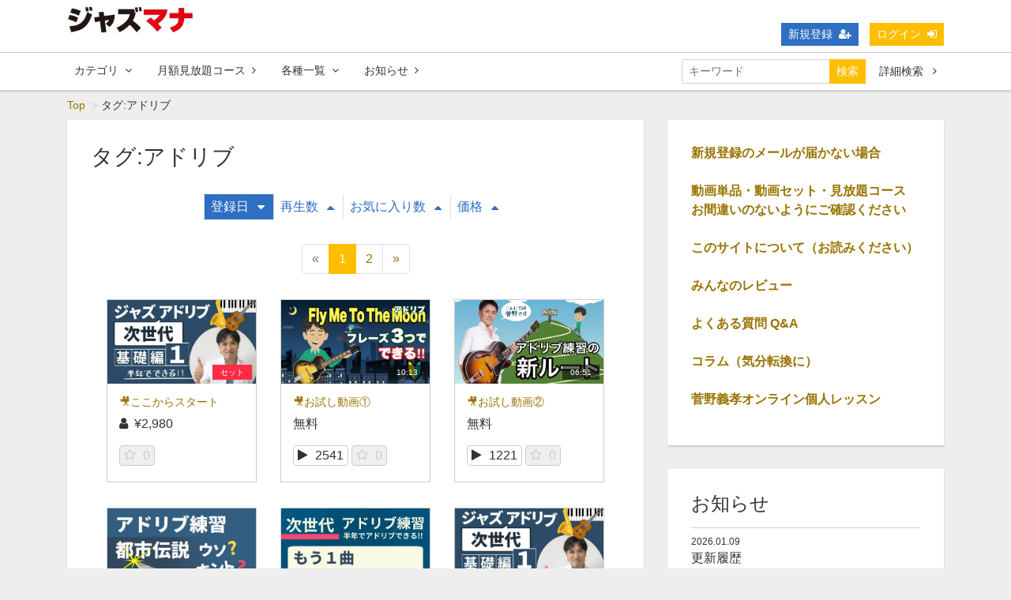

--- FILE ---
content_type: text/html; charset=UTF-8
request_url: https://jazzmanabow.com/contents/tag/%E3%82%A2%E3%83%89%E3%83%AA%E3%83%96
body_size: 7961
content:
<!DOCTYPE html>
<html lang="ja">
    <head>
        <meta charset="utf-8">
        <title>タグ:アドリブ | ジャズマナ【ジャズ学ぼう】</title>
        <meta name="viewport" content="width=device-width,initial-scale=1">
        <meta name="description" content="目からウロコのジャズギター菅野義孝の動画サイト。 アドリブ・バッキング全部学習できます。">
        <meta name="format-detection" content="telephone=no">
        <meta http-equiv="X-UA-Compatible" content="IE=edge">
        <link rel="icon" type="image/png" href="https://jazzmanabow.com/file_upload/favicon.ico?ver=4.22.0">
        <link rel="manifest" href="https://jazzmanabow.com/manifest.json?ver=4.22.0">

                                    <meta property="og:type" content="article">
                        <meta property="og:title" content="タグ:アドリブ | ジャズマナ【ジャズ学ぼう】">
            <meta property="og:site_name" content="ジャズマナ【ジャズ学ぼう】">
            <meta property="og:description" content="目からウロコのジャズギター菅野義孝の動画サイト。 アドリブ・バッキング全部学習できます。">
            <meta property="og:url" content="https://jazzmanabow.com/contents/tag/%E3%82%A2%E3%83%89%E3%83%AA%E3%83%96">
            <meta property="og:image" content="https://jazzmanabow.com/file_upload/og_image.png?ver=4.22.0">
        
                    <meta name="twitter:card" content="summary">
            <meta name="twitter:title" content="タグ:アドリブ | ジャズマナ【ジャズ学ぼう】">
            <meta name="twitter:description" content="目からウロコのジャズギター菅野義孝の動画サイト。 アドリブ・バッキング全部学習できます。">
            <meta name="twitter:url" content="https://jazzmanabow.com/contents/tag/%E3%82%A2%E3%83%89%E3%83%AA%E3%83%96">
            <meta name="twitter:image" content="https://jazzmanabow.com/file_upload/og_image.png?ver=4.22.0">
        
                    <link rel="stylesheet" href="https://jazzmanabow.com/lib/slick/slick.css?ver=4.22.0">
            <link rel="stylesheet" href="https://jazzmanabow.com/lib/slick/slick-theme.css?ver=4.22.0">
            <link rel="stylesheet" href="https://jazzmanabow.com/css/bootstrap/bootstrap.css?ver=4.22.0">
            <link rel="stylesheet" href="https://jazzmanabow.com/css/font-awesome/font-awesome.css?ver=4.22.0">
            <link rel="stylesheet" href="https://jazzmanabow.com/css/jq-ui/jquery-ui.min.css?ver=4.22.0">
            <link rel="stylesheet" href="https://jazzmanabow.com/css/style.css?ver=4.22.0">

                            <link rel="stylesheet" href="https://jazzmanabow.com/css/theme/yellow.css?ver=4.22.0">
                        
        
        <script>
            var Socialcast = {};
            Socialcast.csrfToken = "hzGPEYViN6ItZy7JkQYSMlsBxxUTBAd74qPbp34I";
                                </script>
                    <!-- script -->
            <script src="https://jazzmanabow.com/js/jquery-3.7.1.min.js?ver=4.22.0"></script>
            <script src="https://www.gstatic.com/firebasejs/5.5.7/firebase-app.js"></script>
            <script src="https://www.gstatic.com/firebasejs/5.5.7/firebase-messaging.js"></script>
            <script src="https://jazzmanabow.com/js/modernizr-custom.js?ver=4.22.0"></script>
            <!-- slick -->
            <script src="https://jazzmanabow.com/js/slick/slick.min.js?ver=4.22.0"></script>
            <!-- //slick -->
            <!-- tile.js -->
            <script src="https://jazzmanabow.com/js/jquery.tile.min.js?ver=4.22.0"></script>
            <!-- //tile.js -->
            <!-- bootstrap -->
            <script src="https://jazzmanabow.com/js/tether.min.js?ver=4.22.0"></script>
            <script src="https://jazzmanabow.com/js/bootstrap.min.js?ver=4.22.0"></script>
            <!-- //bootstrap -->
            <!-- datepicker -->
            <script src="https://jazzmanabow.com/js/jquery-ui.min.js?ver=4.22.0"></script>
            <script src="https://jazzmanabow.com/js/datepicker-ja.js?ver=4.22.0"></script>
            <!-- //datepicker -->

            <script src="https://cdnjs.cloudflare.com/ajax/libs/jsviews/1.0.1/jsviews.min.js"></script>
            <script src="https://jazzmanabow.com/js/moment.min.js?ver=4.22.0"></script>
            <script src="https://jazzmanabow.com/js/base.js?ver=4.22.0"></script>
            <script src="https://jazzmanabow.com/js/app.js?ver=4.22.0"></script>
            <script src="https://jazzmanabow.com/js/app.favorite.js?ver=4.22.0"></script>
            <script src="https://jazzmanabow.com/js/app.comment.js?ver=4.22.0"></script>
            <script src="https://jazzmanabow.com/js/app.watch-history.js?ver=4.22.0"></script>
                        
            </head>
    <body id="page-contents-tag">
        <!-- Modal -->
<div class="modal fade" id="modal-login" tabindex="-1" role="dialog" aria-labelledby="modal-label-login" aria-hidden="true">
    <div class="modal-dialog" role="document">
        <div class="modal-content">
            <div class="modal-header">
                <h5 class="modal-title" id="modal-label-login">ログイン</h5>
                <button type="button" class="close" data-dismiss="modal" aria-label="Close">
                    <span aria-hidden="true">&times;</span>
                </button>
            </div>
            <div class="modal-body">
                    
                <div class="box-section">
                        <form method="POST" action="https://jazzmanabow.com/login" accept-charset="UTF-8" novalidate="novalidate"><input name="_token" type="hidden" value="hzGPEYViN6ItZy7JkQYSMlsBxxUTBAd74qPbp34I">

                                    <div class="form-group"  >
    
    <label for="email" class="form-control-label marked required">メールアドレス</label>

        <input class="form-control" required="required" name="email" type="email" id="email">

    
            </div>
    
                                            <div class="form-group"  >
    
    <label for="password" class="form-control-label marked required">パスワード</label>

        <input class="form-control" required="required" name="password" type="password" id="password">

    
            </div>
    
                                

        <input class="form-control" name="redirect_to" type="hidden" value="https://jazzmanabow.com/contents/tag/%E3%82%A2%E3%83%89%E3%83%AA%E3%83%96">

    

                                    <div class="btn-area-center"  >

<button class="btn btn-theme" type="submit">ログイン</button> 

    </div>

            
    </form>

                    <div class="btn-area-center">
                        <a class="btn" href="https://jazzmanabow.com/password/reset">ログインできない方はこちら<i class="fa fa-angle-right" aria-hidden="true"></i></a>
                                                    <a class="btn" href="https://jazzmanabow.com/entry?redirect_to=https%3A%2F%2Fjazzmanabow.com%2Fcontents%2Ftag%2F%25E3%2582%25A2%25E3%2583%2589%25E3%2583%25AA%25E3%2583%2596">新規登録はこちら<i class="fa fa-angle-right" aria-hidden="true"></i></a>
                                            </div>
                </div>
                                            </div>
        </div>
    </div>
</div>
<!-- //Modal -->
        <div class="modal fade" id="modal-buy" tabindex="-1" role="dialog" aria-labelledby="modal-label-login" aria-hidden="true">
  <div class="modal-dialog" role="document">
    <div class="modal-content">
      <div class="modal-header">
        <h5 class="modal-title" id="modal-label-login">
          購入するには会員登録が必要です
        </h5>
        <button type="button" class="close" data-dismiss="modal" aria-label="Close">
          <span aria-hidden="true">&times;</span>
        </button>
      </div>
      <div class="modal-body">
        <div class="box-section">
          <div class="row">
                            <div class="col-lg-6">
                  <p class="text-center mb-0">未登録の方は、新規登録</p>
                  <div class="btn-area-center mt-0">
                    <a class="btn btn-accent" href="https://jazzmanabow.com/entry">新規登録<i class="fa fa-user-plus" aria-hidden="true"></i></a>
                  </div>
                </div>
                <div class="col-lg-6">
                  <p class="text-center mb-0">会員の方はログイン</p>
                  <div class="btn-area-center mt-0">
                    <a class="btn btn-theme" href="https://jazzmanabow.com/login">ログイン<i class="fa fa-sign-in" aria-hidden="true"></i></a>
                  </div>
                </div>
                      </div>
        </div>
      </div>
    </div>
  </div>
</div>
<!-- //Modal -->

                    <header class="box-header">
    <nav>
        <div class="nav-inner">
            <div class="container">
                <div class="row align-items-end">
                    <div class="col-2">
                                                <div class="logo-area"><a href="https://jazzmanabow.com"><img src="https://jazzmanabow.com/file_upload/jazzmana logo_01.jpg?ver=4.22.0" alt="ジャズマナ【ジャズ学ぼう】"></a></div>
                                            </div>
                    <div class="col-10">
                        <ul class="global-nav-list text-right">
                                                                                                <li><a class="btn btn-accent btn-sm" href="https://jazzmanabow.com/entry">新規登録<i class="fa fa-user-plus" aria-hidden="true"></i></a></li>
                                                                <li><a class="btn btn-theme btn-sm" href="https://jazzmanabow.com/login?redirect_to=https%3A%2F%2Fjazzmanabow.com%2Fcontents%2Ftag%2F%25E3%2582%25A2%25E3%2583%2589%25E3%2583%25AA%25E3%2583%2596">ログイン<i class="fa fa-sign-in" aria-hidden="true"></i></a></li>
                            
                                                  </ul>
                      <!-- //row -->
                    </div>
                </div>
            </div>
        </div>
        <div class="nav-inner">
            <div class="container">
                <div class="row">
                    <div class="col-md-12">
                        <ul class="global-nav-list clearfix">
                            <li>
                                <div class="dropdown-wrapper">
                                    <span class="box-dropdown-key btn btn-global-nav btn-sm"> カテゴリ<i class="fa fa-angle-down" aria-hidden="true"></i></span>
                                    <div class="dropdown-container">
                                                                                     <ul class="category-list box-dropdown-target">                                            <li class="category-list-item">
                                            <h4 class="ttl-sm">
                                                <a class="major-category" href="https://jazzmanabow.com/contents/category/yobi">
                                                    お試し動画・予備知識
                                                </a>
                                            </h4>
                                                                                        </li>
                                                                                                                                                                            <li class="category-list-item">
                                            <h4 class="ttl-sm">
                                                <a class="major-category" href="https://jazzmanabow.com/contents/category/adlib1">
                                                    アドリブ基礎編
                                                </a>
                                            </h4>
                                                                                        </li>
                                                                                                                                                                            <li class="category-list-item">
                                            <h4 class="ttl-sm">
                                                <a class="major-category" href="https://jazzmanabow.com/contents/category/backing">
                                                    バッキング
                                                </a>
                                            </h4>
                                                                                        </li>
                                                                                                                                                                            <li class="category-list-item">
                                            <h4 class="ttl-sm">
                                                <a class="major-category" href="https://jazzmanabow.com/contents/category/rhythm">
                                                    リズム練習
                                                </a>
                                            </h4>
                                                                                        </li>
                                                                                                                                                                            <li class="category-list-item">
                                            <h4 class="ttl-sm">
                                                <a class="major-category" href="https://jazzmanabow.com/contents/category/vocal">
                                                    ボーカルコース
                                                </a>
                                            </h4>
                                                                                        </li>
                                                                                                                                                                            <li class="category-list-item">
                                            <h4 class="ttl-sm">
                                                <a class="major-category" href="https://jazzmanabow.com/contents/category/adlib2">
                                                    アドリブ実践編
                                                </a>
                                            </h4>
                                                                                        </li>
                                                                                                                                                                            <li class="category-list-item">
                                            <h4 class="ttl-sm">
                                                <a class="major-category" href="https://jazzmanabow.com/contents/category/solo">
                                                    ソロギター
                                                </a>
                                            </h4>
                                                                                        </li>
                                                                                                                                                                            <li class="category-list-item">
                                            <h4 class="ttl-sm">
                                                <a class="major-category" href="https://jazzmanabow.com/contents/category/session">
                                                    セッションしよう！
                                                </a>
                                            </h4>
                                                                                        </li>
                                                                                                                                                                            <li class="category-list-item">
                                            <h4 class="ttl-sm">
                                                <a class="major-category" href="https://jazzmanabow.com/contents/category/hitoyasumi">
                                                    ひとやすみ
                                                </a>
                                            </h4>
                                                                                        </li>
                                                                                                                                                                            <li class="category-list-item">
                                            <h4 class="ttl-sm">
                                                <a class="major-category" href="https://jazzmanabow.com/contents/category/hiitemita">
                                                    弾いてみた♫
                                                </a>
                                            </h4>
                                                                                        </li>
                                             </ul>                                                                             <!-- // category-list -->
                                    </div>
                                </div>
                            </li>
                                                            <li>
                                    <a class="btn btn-global-nav btn-sm" href="https://jazzmanabow.com/courses">月額見放題コース<i class="fa fa-angle-right" aria-hidden="true"></i></a>
                                </li>
                                                                                    <li>
                                <div class="dropdown-wrapper">
                                    <span class="box-dropdown-key btn btn-global-nav btn-sm">各種一覧<i class="fa fa-angle-down" aria-hidden="true"></i></span>
                                    <div class="dropdown-container">
                                        <ul class="box-dropdown-target link-list">
                                            <li><a href="https://jazzmanabow.com/contents/search">新着順</a></li>
                                                                                            <li><a href="https://jazzmanabow.com/contents/search?s=pc&o=d">再生回数順</a></li>
                                                <li><a href="https://jazzmanabow.com/contents/search">全て</a></li>
                                                <li><a href="https://jazzmanabow.com/contents/search?s=fc&o=d">お気に入り順</a></li>
                                                                                                    <li><a href="https://jazzmanabow.com/contents/search?s=p&o=d">価格順</a></li>
                                                                                                <li><a href="https://jazzmanabow.com/contents/comming">公開予定の動画一覧</a></li>
                                                                                                                                </ul>
                                    </div>
                                </div>
                            </li>
                            <li>
                                <a class="btn btn-global-nav btn-sm" href="https://jazzmanabow.com/announce">お知らせ<i class="fa fa-angle-right" aria-hidden="true"></i></a>
                            </li>
                                                        <li>
                                <div class="box-search">
                                    <form class="form-inline" action="https://jazzmanabow.com/contents/search">
                                        <div class="input-group flex-nowrap align-items-center">
                                            <input class="form-control form-control-sm" name="q[keyword]" type="text" placeholder="キーワード">
                                            <button class="form-control form-control-sm btn-theme" type="submit">検索</button>
                                            <a class="btn btn-global-nav btn-sm ml-2" href="https://jazzmanabow.com/contents/search/start">詳細検索&nbsp;<i class="fa fa-angle-right" aria-hidden="true"></i></a>
                                        </div>
                                    </form>
                                </div>
                            </li>
                        </ul>
                    </div>
                </div>
                <!-- //row -->
            </div>
            <!-- // .container -->
        </div>
        <!-- // .nav-inner -->
    </nav>
</header>
        
            <main class="box-wrapper">
        


            <nav class="box-breadCrumb">
    <div class="container">
        <ul class="list-breadCrumb">
            <li><a href="https://jazzmanabow.com">Top</a></li>
                                                <li>タグ:アドリブ</li>
                                    </ul>
    </div><!-- // .container -->
</nav><!-- // .box-breadCrumb -->
        
        <div class="container box-main">
            <div class="row">

                  
                <div class="col-lg-8">
                                     <div class="tile-inner">
                            <section class="box-section">
        <h2 class="ttl-md">タグ:アドリブ</h2>
        <div class="box-sort">
                        <a class="btn icon active" href="https://jazzmanabow.com/contents/tag/%E3%82%A2%E3%83%89%E3%83%AA%E3%83%96?s=di_s&o=a&activetab=contents">登録日<i class="fa fa-caret-down"></i></a>
            
            <a class="btn icon" href="https://jazzmanabow.com/contents/tag/%E3%82%A2%E3%83%89%E3%83%AA%E3%83%96?s=pc&o=d&activetab=contents">再生数<i class="fa fa-caret-up"></i></a>
        
            <a class="btn icon" href="https://jazzmanabow.com/contents/tag/%E3%82%A2%E3%83%89%E3%83%AA%E3%83%96?s=fc&o=d&activetab=contents">お気に入り数<i class="fa fa-caret-up"></i></a>
        
            <a class="btn icon" href="https://jazzmanabow.com/contents/tag/%E3%82%A2%E3%83%89%E3%83%AA%E3%83%96?s=p&o=d&activetab=contents">価格<i class="fa fa-caret-up"></i></a>
    </div>

        
            <ul class="pagination justify-content-center">
                    <li class="page-item disabled"><span class="page-link">&laquo;</span></li>
        
                                                                                <li class="page-item active"><span class="page-link">1</span></li>
                                                                                <li class="page-item"><a class="page-link" href="https://jazzmanabow.com/contents/tag/%E3%82%A2%E3%83%89%E3%83%AA%E3%83%96?page=2">2</a></li>
                                                        
                    <li class="page-item"><a class="page-link" href="https://jazzmanabow.com/contents/tag/%E3%82%A2%E3%83%89%E3%83%AA%E3%83%96?page=2" rel="next">&raquo;</a></li>
            </ul>

        <div class="content-list row">
                                    


<div class="content-list-item col-lg-4 col-md-6">
    <article>
        <a href="https://jazzmanabow.com/set/106">
            <div class="content-thumbnail">
                <div class="content-thumbnail-box">
                    <div class="content-thumbnail-box-inner" style="background-image: url(https://jazzmanabow.com/storage/generated/images/thumbnail/960x540/content-f0935e4cd5920aa6c7c996a5ee53a70f-thumbnail.jpg?ts=);"></div>
                                        <span class="label-set">セット</span>
                                    </div>
            </div>
        </a>
        <div class="content-info-box">
            <div class="js-tilefix">
                <h3 class="ttl-xs ellipsis"><a href="https://jazzmanabow.com/set/106">🎥ここからスタート</a></h3>
                <div class="content-status-box">
                                                                            </div>
                <!-- //.content-status-box -->
                <div class="content-price">
                                            <span><i class="fa fa-user"></i>&yen;2,980</span>
                                    </div>
                <!-- //.content-price -->
            </div>
            <!-- .js-tilefix -->
            <div class="box-contents-numbers">
                                <!-- お気に入り数 -->
                    <p class="favorite user-logoff" title="ログインが必要です" data-favorite="false" data-content-id="106">
    <i class="fa fa-star-o"></i>
        <span>0</span>
</p>
                <!-- //お気に入り数 -->
            </div>
            <!-- //.box-contents-numbers -->
        </div>
        <!-- //.content-info-box -->
    </article>
</div>
<!-- //.content-list-item -->
                                                    


<div class="content-list-item col-lg-4 col-md-6">
    <article>
        <a href="https://jazzmanabow.com/contents/2">
            <div class="content-thumbnail">
                <div class="content-thumbnail-box">
                    <div class="content-thumbnail-box-inner" style="background-image: url(https://jazzmanabow.com/storage/generated/images/thumbnail/960x540/content-c81e728d9d4c2f636f067f89cc14862c-thumbnail.jpg?ts=);"></div>
                                            <time class="movie-time" datetime="10:13">10:13</time>
                                    </div>
            </div>
        </a>
        <div class="content-info-box">
            <div class="js-tilefix">
                <h3 class="ttl-xs ellipsis"><a href="https://jazzmanabow.com/contents/2">🎥お試し動画①</a></h3>
                <div class="content-status-box">
                                                                            </div>
                <!-- //.content-status-box -->
                <div class="content-price">
                                            <span>無料</span>
                                    </div>
                <!-- //.content-price -->
            </div>
            <!-- .js-tilefix -->
            <div class="box-contents-numbers">
                                <!-- 再生数 -->
                <p>
                    <i class="fa fa-play"></i>
                    <span>2541</span>
                </p>
                <!-- //再生数 -->
                                <!-- お気に入り数 -->
                    <p class="favorite user-logoff" title="ログインが必要です" data-favorite="false" data-content-id="2">
    <i class="fa fa-star-o"></i>
        <span>0</span>
</p>
                <!-- //お気に入り数 -->
            </div>
            <!-- //.box-contents-numbers -->
        </div>
        <!-- //.content-info-box -->
    </article>
</div>
<!-- //.content-list-item -->
                                                    


<div class="content-list-item col-lg-4 col-md-6">
    <article>
        <a href="https://jazzmanabow.com/contents/1">
            <div class="content-thumbnail">
                <div class="content-thumbnail-box">
                    <div class="content-thumbnail-box-inner" style="background-image: url(https://jazzmanabow.com/storage/generated/images/thumbnail/960x540/content-c4ca4238a0b923820dcc509a6f75849b-thumbnail.jpg?ts=);"></div>
                                            <time class="movie-time" datetime="06:51">06:51</time>
                                    </div>
            </div>
        </a>
        <div class="content-info-box">
            <div class="js-tilefix">
                <h3 class="ttl-xs ellipsis"><a href="https://jazzmanabow.com/contents/1">🎥お試し動画②</a></h3>
                <div class="content-status-box">
                                                                            </div>
                <!-- //.content-status-box -->
                <div class="content-price">
                                            <span>無料</span>
                                    </div>
                <!-- //.content-price -->
            </div>
            <!-- .js-tilefix -->
            <div class="box-contents-numbers">
                                <!-- 再生数 -->
                <p>
                    <i class="fa fa-play"></i>
                    <span>1221</span>
                </p>
                <!-- //再生数 -->
                                <!-- お気に入り数 -->
                    <p class="favorite user-logoff" title="ログインが必要です" data-favorite="false" data-content-id="1">
    <i class="fa fa-star-o"></i>
        <span>0</span>
</p>
                <!-- //お気に入り数 -->
            </div>
            <!-- //.box-contents-numbers -->
        </div>
        <!-- //.content-info-box -->
    </article>
</div>
<!-- //.content-list-item -->
                                                    


<div class="content-list-item col-lg-4 col-md-6">
    <article>
        <a href="https://jazzmanabow.com/contents/154">
            <div class="content-thumbnail">
                <div class="content-thumbnail-box">
                    <div class="content-thumbnail-box-inner" style="background-image: url(https://jazzmanabow.com/storage/generated/images/thumbnail/960x540/content-1d7f7abc18fcb43975065399b0d1e48e-thumbnail.jpg?ts=);"></div>
                                            <time class="movie-time" datetime="06:54">06:54</time>
                                    </div>
            </div>
        </a>
        <div class="content-info-box">
            <div class="js-tilefix">
                <h3 class="ttl-xs ellipsis"><a href="https://jazzmanabow.com/contents/154">🎥お試し動画④</a></h3>
                <div class="content-status-box">
                                                                            </div>
                <!-- //.content-status-box -->
                <div class="content-price">
                                            <span>無料</span>
                                    </div>
                <!-- //.content-price -->
            </div>
            <!-- .js-tilefix -->
            <div class="box-contents-numbers">
                                <!-- 再生数 -->
                <p>
                    <i class="fa fa-play"></i>
                    <span>718</span>
                </p>
                <!-- //再生数 -->
                                <!-- お気に入り数 -->
                    <p class="favorite user-logoff" title="ログインが必要です" data-favorite="false" data-content-id="154">
    <i class="fa fa-star-o"></i>
        <span>0</span>
</p>
                <!-- //お気に入り数 -->
            </div>
            <!-- //.box-contents-numbers -->
        </div>
        <!-- //.content-info-box -->
    </article>
</div>
<!-- //.content-list-item -->
                                                    


<div class="content-list-item col-lg-4 col-md-6">
    <article>
        <a href="https://jazzmanabow.com/contents/156">
            <div class="content-thumbnail">
                <div class="content-thumbnail-box">
                    <div class="content-thumbnail-box-inner" style="background-image: url(https://jazzmanabow.com/storage/generated/images/thumbnail/960x540/content-1c9ac0159c94d8d0cbedc973445af2da-thumbnail.jpg?ts=);"></div>
                                            <time class="movie-time" datetime="08:13">08:13</time>
                                    </div>
            </div>
        </a>
        <div class="content-info-box">
            <div class="js-tilefix">
                <h3 class="ttl-xs ellipsis"><a href="https://jazzmanabow.com/contents/156">🎥もう１曲</a></h3>
                <div class="content-status-box">
                                                                            </div>
                <!-- //.content-status-box -->
                <div class="content-price">
                                    </div>
                <!-- //.content-price -->
            </div>
            <!-- .js-tilefix -->
            <div class="box-contents-numbers">
                                <!-- 再生数 -->
                <p>
                    <i class="fa fa-play"></i>
                    <span>1635</span>
                </p>
                <!-- //再生数 -->
                                <!-- お気に入り数 -->
                    <p class="favorite user-logoff" title="ログインが必要です" data-favorite="false" data-content-id="156">
    <i class="fa fa-star-o"></i>
        <span>0</span>
</p>
                <!-- //お気に入り数 -->
            </div>
            <!-- //.box-contents-numbers -->
        </div>
        <!-- //.content-info-box -->
    </article>
</div>
<!-- //.content-list-item -->
                                                    


<div class="content-list-item col-lg-4 col-md-6">
    <article>
        <a href="https://jazzmanabow.com/contents/89">
            <div class="content-thumbnail">
                <div class="content-thumbnail-box">
                    <div class="content-thumbnail-box-inner" style="background-image: url(https://jazzmanabow.com/storage/generated/images/thumbnail/960x540/content-7647966b7343c29048673252e490f736-thumbnail.jpg?ts=);"></div>
                                            <time class="movie-time" datetime="04:22">04:22</time>
                                    </div>
            </div>
        </a>
        <div class="content-info-box">
            <div class="js-tilefix">
                <h3 class="ttl-xs ellipsis"><a href="https://jazzmanabow.com/contents/89">🎥はじめに</a></h3>
                <div class="content-status-box">
                                                                            </div>
                <!-- //.content-status-box -->
                <div class="content-price">
                                            <span>無料</span>
                                    </div>
                <!-- //.content-price -->
            </div>
            <!-- .js-tilefix -->
            <div class="box-contents-numbers">
                                <!-- 再生数 -->
                <p>
                    <i class="fa fa-play"></i>
                    <span>2060</span>
                </p>
                <!-- //再生数 -->
                                <!-- お気に入り数 -->
                    <p class="favorite user-logoff" title="ログインが必要です" data-favorite="false" data-content-id="89">
    <i class="fa fa-star-o"></i>
        <span>0</span>
</p>
                <!-- //お気に入り数 -->
            </div>
            <!-- //.box-contents-numbers -->
        </div>
        <!-- //.content-info-box -->
    </article>
</div>
<!-- //.content-list-item -->
                                                    


<div class="content-list-item col-lg-4 col-md-6">
    <article>
        <a href="https://jazzmanabow.com/contents/149">
            <div class="content-thumbnail">
                <div class="content-thumbnail-box">
                    <div class="content-thumbnail-box-inner" style="background-image: url(https://jazzmanabow.com/storage/generated/images/thumbnail/960x540/content-f2217062e9a397a1dca429e7d70bc6ca-thumbnail.jpg?ts=);"></div>
                                            <time class="movie-time" datetime="12:25">12:25</time>
                                    </div>
            </div>
        </a>
        <div class="content-info-box">
            <div class="js-tilefix">
                <h3 class="ttl-xs ellipsis"><a href="https://jazzmanabow.com/contents/149">🎥マイナーフレーズ</a></h3>
                <div class="content-status-box">
                                                                            </div>
                <!-- //.content-status-box -->
                <div class="content-price">
                                    </div>
                <!-- //.content-price -->
            </div>
            <!-- .js-tilefix -->
            <div class="box-contents-numbers">
                                <!-- 再生数 -->
                <p>
                    <i class="fa fa-play"></i>
                    <span>1482</span>
                </p>
                <!-- //再生数 -->
                                <!-- お気に入り数 -->
                    <p class="favorite user-logoff" title="ログインが必要です" data-favorite="false" data-content-id="149">
    <i class="fa fa-star-o"></i>
        <span>0</span>
</p>
                <!-- //お気に入り数 -->
            </div>
            <!-- //.box-contents-numbers -->
        </div>
        <!-- //.content-info-box -->
    </article>
</div>
<!-- //.content-list-item -->
                                                    


<div class="content-list-item col-lg-4 col-md-6">
    <article>
        <a href="https://jazzmanabow.com/contents/148">
            <div class="content-thumbnail">
                <div class="content-thumbnail-box">
                    <div class="content-thumbnail-box-inner" style="background-image: url(https://jazzmanabow.com/storage/generated/images/thumbnail/960x540/content-47d1e990583c9c67424d369f3414728e-thumbnail.jpg?ts=);"></div>
                                            <time class="movie-time" datetime="17:59">17:59</time>
                                    </div>
            </div>
        </a>
        <div class="content-info-box">
            <div class="js-tilefix">
                <h3 class="ttl-xs ellipsis"><a href="https://jazzmanabow.com/contents/148">🎥２度セブンス</a></h3>
                <div class="content-status-box">
                                                                            </div>
                <!-- //.content-status-box -->
                <div class="content-price">
                                    </div>
                <!-- //.content-price -->
            </div>
            <!-- .js-tilefix -->
            <div class="box-contents-numbers">
                                <!-- 再生数 -->
                <p>
                    <i class="fa fa-play"></i>
                    <span>1875</span>
                </p>
                <!-- //再生数 -->
                                <!-- お気に入り数 -->
                    <p class="favorite user-logoff" title="ログインが必要です" data-favorite="false" data-content-id="148">
    <i class="fa fa-star-o"></i>
        <span>0</span>
</p>
                <!-- //お気に入り数 -->
            </div>
            <!-- //.box-contents-numbers -->
        </div>
        <!-- //.content-info-box -->
    </article>
</div>
<!-- //.content-list-item -->
                                                    


<div class="content-list-item col-lg-4 col-md-6">
    <article>
        <a href="https://jazzmanabow.com/contents/112">
            <div class="content-thumbnail">
                <div class="content-thumbnail-box">
                    <div class="content-thumbnail-box-inner" style="background-image: url(https://jazzmanabow.com/storage/generated/images/thumbnail/960x540/content-7f6ffaa6bb0b408017b62254211691b5-thumbnail.jpg?ts=);"></div>
                                            <time class="movie-time" datetime="20:38">20:38</time>
                                    </div>
            </div>
        </a>
        <div class="content-info-box">
            <div class="js-tilefix">
                <h3 class="ttl-xs ellipsis"><a href="https://jazzmanabow.com/contents/112">🎥アドリブ管楽器Eb</a></h3>
                <div class="content-status-box">
                                                                            </div>
                <!-- //.content-status-box -->
                <div class="content-price">
                                    </div>
                <!-- //.content-price -->
            </div>
            <!-- .js-tilefix -->
            <div class="box-contents-numbers">
                                <!-- 再生数 -->
                <p>
                    <i class="fa fa-play"></i>
                    <span>141</span>
                </p>
                <!-- //再生数 -->
                                <!-- お気に入り数 -->
                    <p class="favorite user-logoff" title="ログインが必要です" data-favorite="false" data-content-id="112">
    <i class="fa fa-star-o"></i>
        <span>0</span>
</p>
                <!-- //お気に入り数 -->
            </div>
            <!-- //.box-contents-numbers -->
        </div>
        <!-- //.content-info-box -->
    </article>
</div>
<!-- //.content-list-item -->
                                                    


<div class="content-list-item col-lg-4 col-md-6">
    <article>
        <a href="https://jazzmanabow.com/contents/111">
            <div class="content-thumbnail">
                <div class="content-thumbnail-box">
                    <div class="content-thumbnail-box-inner" style="background-image: url(https://jazzmanabow.com/storage/generated/images/thumbnail/960x540/content-698d51a19d8a121ce581499d7b701668-thumbnail.jpg?ts=);"></div>
                                            <time class="movie-time" datetime="20:40">20:40</time>
                                    </div>
            </div>
        </a>
        <div class="content-info-box">
            <div class="js-tilefix">
                <h3 class="ttl-xs ellipsis"><a href="https://jazzmanabow.com/contents/111">🎥アドリブ管楽器Bb</a></h3>
                <div class="content-status-box">
                                                                            </div>
                <!-- //.content-status-box -->
                <div class="content-price">
                                    </div>
                <!-- //.content-price -->
            </div>
            <!-- .js-tilefix -->
            <div class="box-contents-numbers">
                                <!-- 再生数 -->
                <p>
                    <i class="fa fa-play"></i>
                    <span>226</span>
                </p>
                <!-- //再生数 -->
                                <!-- お気に入り数 -->
                    <p class="favorite user-logoff" title="ログインが必要です" data-favorite="false" data-content-id="111">
    <i class="fa fa-star-o"></i>
        <span>0</span>
</p>
                <!-- //お気に入り数 -->
            </div>
            <!-- //.box-contents-numbers -->
        </div>
        <!-- //.content-info-box -->
    </article>
</div>
<!-- //.content-list-item -->
                                                    


<div class="content-list-item col-lg-4 col-md-6">
    <article>
        <a href="https://jazzmanabow.com/contents/90">
            <div class="content-thumbnail">
                <div class="content-thumbnail-box">
                    <div class="content-thumbnail-box-inner" style="background-image: url(https://jazzmanabow.com/storage/generated/images/thumbnail/960x540/content-8613985ec49eb8f757ae6439e879bb2a-thumbnail.jpg?ts=);"></div>
                                            <time class="movie-time" datetime="04:08">04:08</time>
                                    </div>
            </div>
        </a>
        <div class="content-info-box">
            <div class="js-tilefix">
                <h3 class="ttl-xs ellipsis"><a href="https://jazzmanabow.com/contents/90">🎥アドリブSTEP1</a></h3>
                <div class="content-status-box">
                                                                            </div>
                <!-- //.content-status-box -->
                <div class="content-price">
                                            <span><i class="fa fa-user"></i>無料</span>
                                    </div>
                <!-- //.content-price -->
            </div>
            <!-- .js-tilefix -->
            <div class="box-contents-numbers">
                                <!-- 再生数 -->
                <p>
                    <i class="fa fa-play"></i>
                    <span>3683</span>
                </p>
                <!-- //再生数 -->
                                <!-- お気に入り数 -->
                    <p class="favorite user-logoff" title="ログインが必要です" data-favorite="false" data-content-id="90">
    <i class="fa fa-star-o"></i>
        <span>0</span>
</p>
                <!-- //お気に入り数 -->
            </div>
            <!-- //.box-contents-numbers -->
        </div>
        <!-- //.content-info-box -->
    </article>
</div>
<!-- //.content-list-item -->
                                                    


<div class="content-list-item col-lg-4 col-md-6">
    <article>
        <a href="https://jazzmanabow.com/contents/91">
            <div class="content-thumbnail">
                <div class="content-thumbnail-box">
                    <div class="content-thumbnail-box-inner" style="background-image: url(https://jazzmanabow.com/storage/generated/images/thumbnail/960x540/content-54229abfcfa5649e7003b83dd4755294-thumbnail.jpg?ts=);"></div>
                                            <time class="movie-time" datetime="07:13">07:13</time>
                                    </div>
            </div>
        </a>
        <div class="content-info-box">
            <div class="js-tilefix">
                <h3 class="ttl-xs ellipsis"><a href="https://jazzmanabow.com/contents/91">🎥アドリブSTEP2</a></h3>
                <div class="content-status-box">
                                                                            </div>
                <!-- //.content-status-box -->
                <div class="content-price">
                                            <span><i class="fa fa-user"></i>無料</span>
                                    </div>
                <!-- //.content-price -->
            </div>
            <!-- .js-tilefix -->
            <div class="box-contents-numbers">
                                <!-- 再生数 -->
                <p>
                    <i class="fa fa-play"></i>
                    <span>3046</span>
                </p>
                <!-- //再生数 -->
                                <!-- お気に入り数 -->
                    <p class="favorite user-logoff" title="ログインが必要です" data-favorite="false" data-content-id="91">
    <i class="fa fa-star-o"></i>
        <span>0</span>
</p>
                <!-- //お気に入り数 -->
            </div>
            <!-- //.box-contents-numbers -->
        </div>
        <!-- //.content-info-box -->
    </article>
</div>
<!-- //.content-list-item -->
                    </div>
            <ul class="pagination justify-content-center">
                    <li class="page-item disabled"><span class="page-link">&laquo;</span></li>
        
                                                                                <li class="page-item active"><span class="page-link">1</span></li>
                                                                                <li class="page-item"><a class="page-link" href="https://jazzmanabow.com/contents/tag/%E3%82%A2%E3%83%89%E3%83%AA%E3%83%96?page=2">2</a></li>
                                                        
                    <li class="page-item"><a class="page-link" href="https://jazzmanabow.com/contents/tag/%E3%82%A2%E3%83%89%E3%83%AA%E3%83%96?page=2" rel="next">&raquo;</a></li>
            </ul>

    </section>
                    </div>
                </div>
                <aside class="col-lg-4 box-sidemenu is-pc">
                                                <div class="tile-inner">
<p><strong><a href="https://jazzmanabow.com/announce/4">新規登録のメールが届かない場合</a></strong><br /><br /><a href="https://jazzmanabow.com/announce/8"><strong>動画単品・動画セット・見放題コース お間違いのないようにご確認ください</strong></a><br /><br /><a title="このサイトについて" href="https://jazzmanabow.com/pub/about"><strong>このサイトについて（お読みください）</strong></a><br /><br /><a href="https://jazzmanabow.com/pub/review"><strong>みんなのレビュー</strong></a><br /><br /><a title="Q&amp;A" href="https://jazzmanabow.com/pub/question"><strong>よくある質問 Q&amp;A</strong></a><br /><br /><strong><a title="読み物（気分転換に）" href="https://jazzmanabow.com/pub/column">コラム（気分転換に）</a><br /><br /></strong><a href="https://jazzmanabow.com/pub/lesson"><strong>菅野義孝オンライン個人レッスン</strong></a><strong><br /></strong></p>
</div>

<div class="tile-inner">
    <h2 class="ttl-sm">お知らせ</h2>
    <ul class="news-list">
                    <li class="news-list-item">
    <div class="news-info">
        <time datetime="2026-01-09 19:16:46">2026.01.09</time>
                    </div>
    <h3 class="text-plain ellipsis"><a href="https://jazzmanabow.com/announce/10">更新履歴</a></h3>
</li>
                    <li class="news-list-item">
    <div class="news-info">
        <time datetime="2023-10-03 18:47:18">2023.10.03</time>
                    </div>
    <h3 class="text-plain ellipsis"><a href="https://jazzmanabow.com/announce/11">ログインでエラーになる不具合について</a></h3>
</li>
                    <li class="news-list-item">
    <div class="news-info">
        <time datetime="2023-07-18 05:10:59">2023.07.18</time>
                    </div>
    <h3 class="text-plain ellipsis"><a href="https://jazzmanabow.com/announce/8">動画ご購入の際</a></h3>
</li>
            </ul>
    <div class="btn-area-center">
        <a class="btn btn-theme btn-center" href="https://jazzmanabow.com/announce">もっと見る <i class="fa fa-angle-right" aria-hidden="true"></i></a>
    </div>
</div>

                    
        <div class="tile-inner">
        <h2 class="ttl-sm">新着動画</h2>
        <div class="content-list">
                                    

<div class="content-list-item">
    <article>
        <a href="https://jazzmanabow.com/set/106">
            <div class="content-thumbnail">
                <div class="content-thumbnail-box">
                    <div class="content-thumbnail-box-inner" style="background-image: url(https://jazzmanabow.com/storage/generated/images/thumbnail/960x540/content-f0935e4cd5920aa6c7c996a5ee53a70f-thumbnail.jpg?ts=1628421305);"></div>
                                        <span class="label-set">セット</span>
                                    </div>
            </div>
            <div class="content-info-box">
                <h3 class="ellipsis">🎥ここからスタート</h3>
            </div>
        </a>
    </article>
</div>
                                    

<div class="content-list-item">
    <article>
        <a href="https://jazzmanabow.com/set/131">
            <div class="content-thumbnail">
                <div class="content-thumbnail-box">
                    <div class="content-thumbnail-box-inner" style="background-image: url(https://jazzmanabow.com/storage/generated/images/thumbnail/960x540/content-1afa34a7f984eeabdbb0a7d494132ee5-thumbnail.jpg?ts=1628420341);"></div>
                                        <span class="label-set">セット</span>
                                    </div>
            </div>
            <div class="content-info-box">
                <h3 class="ellipsis">🎥アドリブ基礎２</h3>
            </div>
        </a>
    </article>
</div>
                                    

<div class="content-list-item">
    <article>
        <a href="https://jazzmanabow.com/set/264">
            <div class="content-thumbnail">
                <div class="content-thumbnail-box">
                    <div class="content-thumbnail-box-inner" style="background-image: url(https://jazzmanabow.com/storage/generated/images/thumbnail/960x540/content-d6baf65e0b240ce177cf70da146c8dc8-thumbnail.jpg?ts=1657702228);"></div>
                                        <span class="label-set">セット</span>
                                    </div>
            </div>
            <div class="content-info-box">
                <h3 class="ellipsis">🎥アドリブ基礎編３</h3>
            </div>
        </a>
    </article>
</div>
                    </div>
        <div class="btn-area-center">
            <a class="btn btn-theme btn-center" href="https://jazzmanabow.com/contents/search">もっと見る <i class="fa fa-angle-right" aria-hidden="true"></i></a>
        </div>
    </div>
    <!-- //.tile-inner -->
                                        </aside>
            </div>
        </div>
    </main>

                    <footer class="box-footer">
    <a id="toTopBtn" href="#"><i class="fa fa-chevron-up"></i></a>
    <div class="container">
        <div class="site-info-box">
            <h2 class="ttl-sm"><a href="https://jazzmanabow.com">ジャズマナ【ジャズ学ぼう】</a></h2>
            <p>目からウロコのジャズギター菅野義孝の動画サイト。
アドリブ・バッキング全部学習できます。</p>
        </div>
        <!-- //.site-info-box -->
        <nav class="row">
            <div class="col-lg-8">
                <h3 class="ttl-xs">カテゴリ</h3>
                <div class="container-fluid">
                                             <ul class="row category-list">                        <li class="category-list-item col-sm-6 col-md-4">
                        <h4 class="ttl-sm"><a class="major-category" href="https://jazzmanabow.com/contents/category/yobi">お試し動画・予備知識</a></h4>
                         
                        </li>
                                                                                            <li class="category-list-item col-sm-6 col-md-4">
                        <h4 class="ttl-sm"><a class="major-category" href="https://jazzmanabow.com/contents/category/adlib1">アドリブ基礎編</a></h4>
                         
                        </li>
                                                                                            <li class="category-list-item col-sm-6 col-md-4">
                        <h4 class="ttl-sm"><a class="major-category" href="https://jazzmanabow.com/contents/category/backing">バッキング</a></h4>
                         
                        </li>
                                                                                            <li class="category-list-item col-sm-6 col-md-4">
                        <h4 class="ttl-sm"><a class="major-category" href="https://jazzmanabow.com/contents/category/rhythm">リズム練習</a></h4>
                         
                        </li>
                                                                                            <li class="category-list-item col-sm-6 col-md-4">
                        <h4 class="ttl-sm"><a class="major-category" href="https://jazzmanabow.com/contents/category/vocal">ボーカルコース</a></h4>
                         
                        </li>
                                                                                            <li class="category-list-item col-sm-6 col-md-4">
                        <h4 class="ttl-sm"><a class="major-category" href="https://jazzmanabow.com/contents/category/adlib2">アドリブ実践編</a></h4>
                         
                        </li>
                                                                                            <li class="category-list-item col-sm-6 col-md-4">
                        <h4 class="ttl-sm"><a class="major-category" href="https://jazzmanabow.com/contents/category/solo">ソロギター</a></h4>
                         
                        </li>
                                                                                            <li class="category-list-item col-sm-6 col-md-4">
                        <h4 class="ttl-sm"><a class="major-category" href="https://jazzmanabow.com/contents/category/session">セッションしよう！</a></h4>
                         
                        </li>
                                                                                            <li class="category-list-item col-sm-6 col-md-4">
                        <h4 class="ttl-sm"><a class="major-category" href="https://jazzmanabow.com/contents/category/hitoyasumi">ひとやすみ</a></h4>
                         
                        </li>
                                                                                            <li class="category-list-item col-sm-6 col-md-4">
                        <h4 class="ttl-sm"><a class="major-category" href="https://jazzmanabow.com/contents/category/hiitemita">弾いてみた♫</a></h4>
                         
                        </li>
                         </ul>                      
                    <!-- // category-list -->
                </div>
            </div>
            <div class="col-lg-4">
                <h3 class="ttl-xs">メニュー</h3>
                <div class="container">
                    <div class="row">
                        <ul class="col-6 footer-link">
                            <li><a href="https://jazzmanabow.com/announce"><i class="fa fa-info-circle fa-fw" aria-hidden="true"></i>お知らせ</a></li>
                            <li><a href="https://jazzmanabow.com/inquiry"><i class="fa fa-envelope fa-fw" aria-hidden="true"></i>お問い合わせ</a></li>
                        </ul>
                        <ul class="col-6 footer-link">
                            <li><a href="https://jazzmanabow.com/pub/privacy"><i class="fa fa-address-card-o fa-fw" aria-hidden="true"></i>プライバシーポリシー</a></li>
                            <li><a href="https://jazzmanabow.com/pub/agreement"><i class="fa fa-check-square-o fa-fw" aria-hidden="true"></i>利用規約</a></li>
                            <li><a href="https://jazzmanabow.com/pub/ascp"><i class="fa fa-handshake-o fa-fw" aria-hidden="true"></i>特定商取引法に基づく表記</a></li>
                        </ul>
                    </div>
                </div>
            </div>
        </nav>
        <!-- //.row -->
    </div>
    <div class="box-copyright">
        <div class="container text-center">
            <small>&copy; jazzmanabow</small>
        </div>
    </div>
</footer>
        
    </body>
</html>
